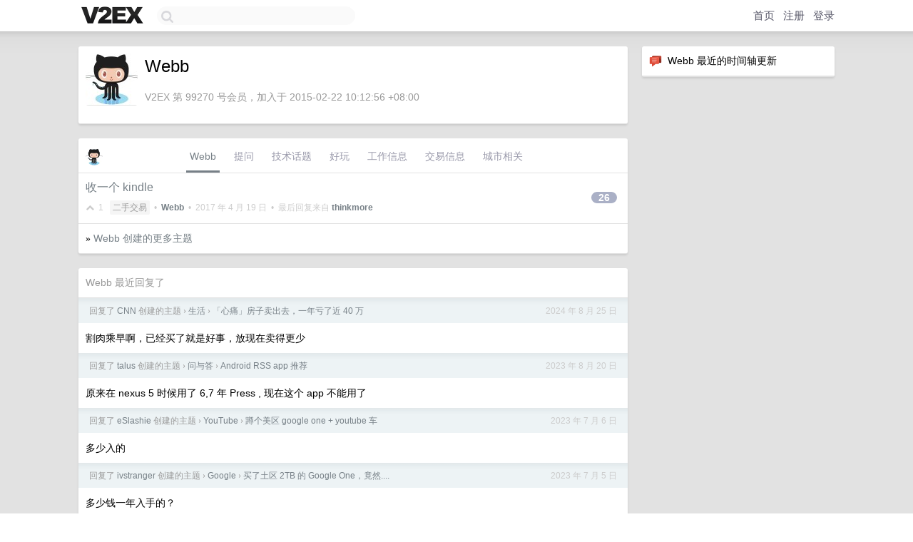

--- FILE ---
content_type: text/html; charset=utf-8
request_url: https://www.google.com/recaptcha/api2/aframe
body_size: 268
content:
<!DOCTYPE HTML><html><head><meta http-equiv="content-type" content="text/html; charset=UTF-8"></head><body><script nonce="pz7J2JNKDq8tkBtrkIiQaw">/** Anti-fraud and anti-abuse applications only. See google.com/recaptcha */ try{var clients={'sodar':'https://pagead2.googlesyndication.com/pagead/sodar?'};window.addEventListener("message",function(a){try{if(a.source===window.parent){var b=JSON.parse(a.data);var c=clients[b['id']];if(c){var d=document.createElement('img');d.src=c+b['params']+'&rc='+(localStorage.getItem("rc::a")?sessionStorage.getItem("rc::b"):"");window.document.body.appendChild(d);sessionStorage.setItem("rc::e",parseInt(sessionStorage.getItem("rc::e")||0)+1);localStorage.setItem("rc::h",'1769768480293');}}}catch(b){}});window.parent.postMessage("_grecaptcha_ready", "*");}catch(b){}</script></body></html>